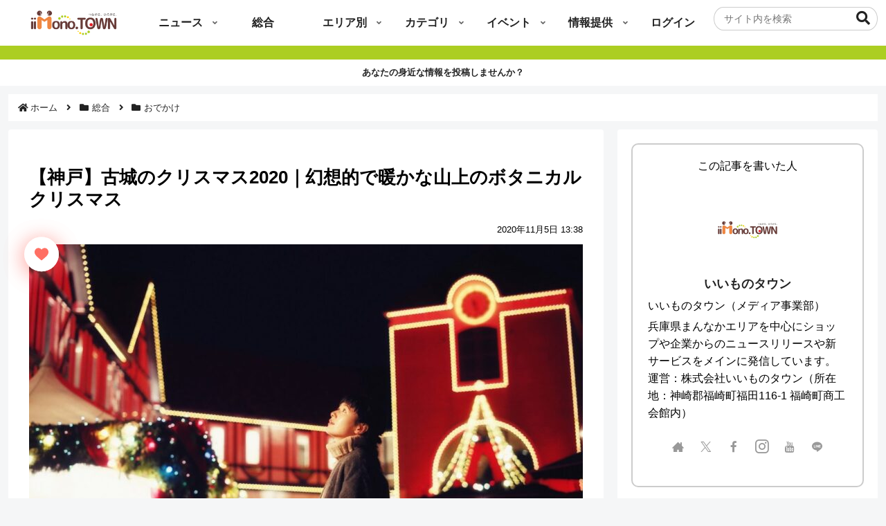

--- FILE ---
content_type: text/html; charset=utf-8
request_url: https://www.google.com/recaptcha/api2/aframe
body_size: 268
content:
<!DOCTYPE HTML><html><head><meta http-equiv="content-type" content="text/html; charset=UTF-8"></head><body><script nonce="qn6wMGprqubqc1vz0SzCbQ">/** Anti-fraud and anti-abuse applications only. See google.com/recaptcha */ try{var clients={'sodar':'https://pagead2.googlesyndication.com/pagead/sodar?'};window.addEventListener("message",function(a){try{if(a.source===window.parent){var b=JSON.parse(a.data);var c=clients[b['id']];if(c){var d=document.createElement('img');d.src=c+b['params']+'&rc='+(localStorage.getItem("rc::a")?sessionStorage.getItem("rc::b"):"");window.document.body.appendChild(d);sessionStorage.setItem("rc::e",parseInt(sessionStorage.getItem("rc::e")||0)+1);localStorage.setItem("rc::h",'1768714738666');}}}catch(b){}});window.parent.postMessage("_grecaptcha_ready", "*");}catch(b){}</script></body></html>